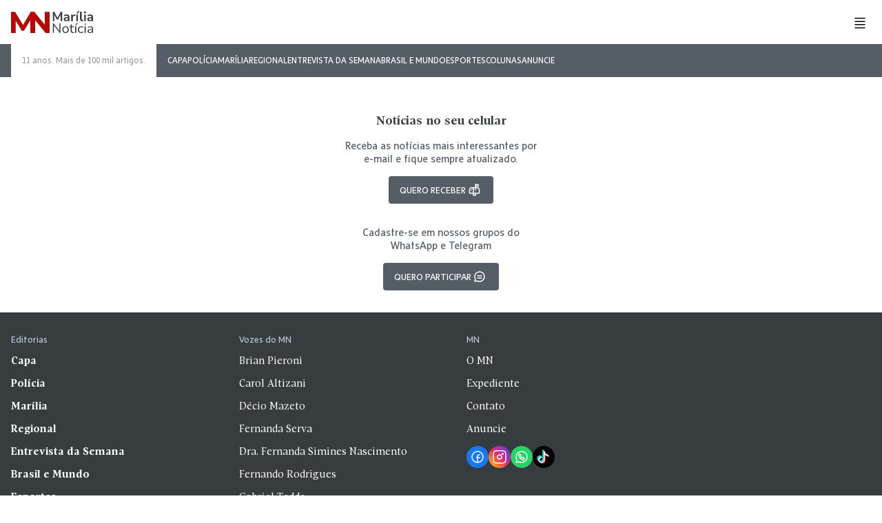

--- FILE ---
content_type: text/css
request_url: https://marilianoticia.com.br/wp-content/themes/mn2024/style.css?ver=2024.05.03
body_size: 7476
content:
/*!
Theme Name: MN 2024
Theme URI: https://www.marilianoticia.com.br
Author: Plexus Cloud
Author URI: https://www.marilianoticia.com.br
Description: MN 2024 theme
Requires at least: 6.0
Tested up to: 6.0
Requires PHP: 5.6
Version: 1.0
*/*{min-width:0;min-height:0;line-height:1;font-family:inherit;outline:none;box-sizing:border-box;margin:0;padding:0;text-decoration:none}img{display:inline-block;vertical-align:top;max-width:100%;height:auto;border:0}ul,ol,li{list-style:none}button{border:0;background:none;cursor:pointer}@font-face{font-family:"MN-Serif";src:local("Pratt"),url("assets/fonts/Pratt.woff2") format("woff2"),url("assets/fonts/Pratt.woff") format("woff");font-weight:normal;font-style:normal;font-display:swap}@font-face{font-family:"MN-Serif";src:local("Pratt-Bold"),url("assets/fonts/Pratt-Bold.woff2") format("woff2"),url("assets/fonts/Pratt-Bold.woff") format("woff");font-weight:bold;font-style:normal;font-display:swap}@font-face{font-family:"MN-Sans-serif";src:local("GMsansWebLabel"),url("assets/fonts/GMsansWebLabel.woff2") format("woff2"),url("assets/fonts/GMsansWebLabel.woff") format("woff");font-weight:500;font-style:normal;font-display:swap}@font-face{font-family:"MN-Sans-serif";src:local("GMsansWeb"),url("assets/fonts/GMsansWeb.woff2") format("woff2"),url("assets/fonts/GMsansWeb.woff") format("woff");font-weight:400;font-style:normal;font-display:swap}@font-face{font-family:"MN-Sans-serif";src:local("GMsansWeb-Bold"),url("assets/fonts/GMsansWeb-Bold.woff2") format("woff2"),url("assets/fonts/GMsansWeb-Bold.woff") format("woff");font-weight:700;font-style:normal;font-display:swap}html{font-family:"MN-Sans-serif",sans-serif;font-size:100%;-webkit-font-smoothing:antialiased;-moz-osx-font-smoothing:grayscale;-moz-font-smoothing:antialiased;min-height:100vh;scroll-behavior:smooth}.wrapper{contain:paint;position:relative;z-index:1;padding:1rem 1rem 0}.wrapper__content{--gap: 1rem;position:relative;z-index:1;max-width:1260px;margin:0 auto;display:grid;gap:var(--gap)}@media (min-width: 568px){.wrapper__content{--gap: 1.5rem;min-width:1024px}}main.main--home{--gap: 1rem;display:grid;gap:var(--gap)}@media (min-width: 568px){main.main--home{--gap: 1.5rem}}svg{flex:0 0 auto;max-height:3.5rem}.title--sm{font-family:"MN-Sans-serif",sans-serif;font-size:12px;font-weight:400;color:#555e67;text-transform:uppercase}@media (min-width: 568px){.title--sm{font-size:14px}}.search-form{display:flex;align-items:center;height:3rem;background:#dde3e5;border-radius:0.25rem}.search-form input{flex:1 1 auto;border:0;border-radius:0.25rem;height:3rem;padding:0.5rem 1rem;font-size:1rem;color:#555e67;font-weight:500;background:none;transition:all 0.2s ease-out}.search-form input::placeholder{color:rgba(85,94,103,0.75);font-family:"MN-Sans-serif",sans-serif;font-weight:400;font-size:1rem}.search-form input:hover{background:rgba(183,197,211,0.25)}.search-form button{flex:0 0 3rem;height:3rem;border-radius:0.25rem;display:flex;align-items:center;justify-content:center;transition:all 0.2s ease-out}.search-form button svg{width:1.5rem;height:1.5rem}.search-form button:hover{background:rgba(183,197,211,0.5)}.no-search-result{margin-bottom:1rem;font-size:1rem;color:#555e67}.search__title{font-family:"MN-Serif",serif;margin-bottom:1.5rem}.search__title small{font-family:"MN-Sans-serif",sans-serif;font-size:12px;font-weight:400;color:#555e67;text-transform:uppercase;display:block;font-size:12px;margin-bottom:0.5rem}@media (min-width: 568px){.search__title small{font-size:14px}}.search__title .search-form input{font-size:24px;color:#24292e;font-weight:700}@font-face{font-family:"MN-Serif";src:local("Pratt"),url("assets/fonts/Pratt.woff2") format("woff2"),url("assets/fonts/Pratt.woff") format("woff");font-weight:normal;font-style:normal;font-display:swap}@font-face{font-family:"MN-Serif";src:local("Pratt-Bold"),url("assets/fonts/Pratt-Bold.woff2") format("woff2"),url("assets/fonts/Pratt-Bold.woff") format("woff");font-weight:bold;font-style:normal;font-display:swap}@font-face{font-family:"MN-Sans-serif";src:local("GMsansWebLabel"),url("assets/fonts/GMsansWebLabel.woff2") format("woff2"),url("assets/fonts/GMsansWebLabel.woff") format("woff");font-weight:500;font-style:normal;font-display:swap}@font-face{font-family:"MN-Sans-serif";src:local("GMsansWeb"),url("assets/fonts/GMsansWeb.woff2") format("woff2"),url("assets/fonts/GMsansWeb.woff") format("woff");font-weight:400;font-style:normal;font-display:swap}@font-face{font-family:"MN-Sans-serif";src:local("GMsansWeb-Bold"),url("assets/fonts/GMsansWeb-Bold.woff2") format("woff2"),url("assets/fonts/GMsansWeb-Bold.woff") format("woff");font-weight:700;font-style:normal;font-display:swap}.header{padding:3rem 0 0;display:grid;gap:1rem}.header__bar{height:4rem;padding:1rem;position:fixed;top:0;left:0;right:0;z-index:100;background:rgba(255,255,255,0.75);backdrop-filter:blur(10px)}.header__bar .logo{margin-right:auto}.header__bar .wrapper__content{display:flex;align-items:center;gap:1rem}.header__menu{position:relative;display:flex;align-items:stretch}@media (min-width: 568px){.header__menu{background:#555e67}.header__menu::before{content:'';display:block;position:absolute;left:calc(50% - 50vw);top:0;bottom:0;z-index:-1;width:100vw;background:#555e67}}.header__menu .list{display:flex;align-items:center;gap:1rem;width:100%;overflow:hidden;overflow-x:auto;scroll-behavior:smooth;scroll-snap-type:x proximity;-ms-overflow-style:none;scrollbar-width:none}.header__menu .list::-webkit-scrollbar{display:none}.header__menu li{flex:0 0 auto}.header__menu a{font-family:"MN-Sans-serif",sans-serif;display:flex;align-items:center;color:#555e67;font-size:clamp(0.8rem, 1vw, 1rem);text-transform:uppercase;height:2rem}@media (min-width: 568px){.header__menu a{position:relative;height:3rem;color:#fff}.header__menu a:before{content:'';position:absolute;width:100%;height:1px;border-radius:1px;background-color:currentColor;bottom:0;left:0;transform-origin:right bottom;transform:scaleY(1) scaleX(0);transition:transform 0.3s cubic-bezier(0.25, 1, 0.5, 1)}.header__menu a:hover:before{transform-origin:left bottom;transform:scaleY(1) scaleX(1)}.header__menu a:before{bottom:0.8rem}}.header__menu .mn-meta{display:none;flex-flow:column;align-items:center;justify-content:center;gap:0.25rem;flex:0 0 auto;padding:0 1rem;margin-right:1rem;background:#fff;text-align:center;font-size:clamp(0.8rem, 0.9vw, 0.9rem);color:#555e67}@media (min-width: 568px){.header__menu .mn-meta{display:flex}}.header__menu .mn-meta .mn-age{opacity:0.6}.header__menu .mn-meta .date-js{font-family:"MN-Serif",serif}.header__menu .mn-meta .greetings-js{font-family:"MN-Serif",serif;font-weight:700}.loop-posts{display:grid;gap:1rem}.loop-post .link{display:flex;flex-direction:column;gap:0.8rem}.loop-post .link:hover .title span{background-position:left bottom;background-size:100% 1px}.loop-post .chapeu{font-family:"MN-Sans-serif",sans-serif;font-size:12px;font-weight:400;color:#555e67;text-transform:uppercase;letter-spacing:0.5px}@media (min-width: 568px){.loop-post .chapeu{font-size:14px}}.loop-post .tag{font-family:"MN-Sans-serif",sans-serif;font-size:12px;font-weight:400;color:#555e67;text-transform:uppercase;letter-spacing:1px;display:inline-flex;align-self:flex-start;justify-self:flex-start;color:#fff;background-color:#24292e;padding:0.25rem 0.5rem}@media (min-width: 568px){.loop-post .tag{font-size:14px}}.loop-post .thumb{aspect-ratio:4/3;object-fit:cover}.loop-post .thumb-small{visibility:hidden;position:fixed;left:-9999px}.loop-post .title{font-family:"MN-Serif",serif;font-weight:700;font-size:22px;line-height:1.1;color:#373d3f}.loop-post .title span{background-image:linear-gradient(currentColor, currentColor);background-size:0 1px;background-position:right bottom;background-repeat:no-repeat;transition:background-size 0.4s ease-out}@media (min-width: 568px){.loop-post .title{font-size:28px}}.loop-post .resumo{font-family:"MN-Serif",serif;font-weight:400;font-size:1rem;line-height:1.3;color:#555e67}.loop-post.special{background:#373d3f;padding:1rem}.loop-post.special .thumb{order:-1;margin:-1rem -1rem 0;max-width:calc(100% + 2rem)}.loop-post.special .chapeu{color:#dde3e5}.loop-post.special .title{color:#fff}.loop-post.special .resumo{color:#dde3e5}.loop-post.special .tag{color:#24292e;background-color:#dde3e5}.small-post .link{display:flex;flex-direction:column;gap:0.8rem}.small-post .link:hover .title span{background-position:left bottom;background-size:100% 1px}.small-post .chapeu{font-family:"MN-Sans-serif",sans-serif;font-size:12px;font-weight:400;color:#555e67;text-transform:uppercase;letter-spacing:0.5px}@media (min-width: 568px){.small-post .chapeu{font-size:14px}}.small-post .tag{font-family:"MN-Sans-serif",sans-serif;font-size:12px;font-weight:400;color:#555e67;text-transform:uppercase;letter-spacing:1px;display:inline-flex;align-self:flex-start;justify-self:flex-start;color:#fff;background-color:#24292e;padding:0.25rem 0.5rem}@media (min-width: 568px){.small-post .tag{font-size:14px}}.small-post .thumb{aspect-ratio:4/3;object-fit:cover}.small-post .thumb-small{visibility:hidden;position:fixed;left:-9999px}.small-post .title{font-family:"MN-Serif",serif;font-weight:700;font-size:22px;line-height:1.1;color:#373d3f}.small-post .title span{background-image:linear-gradient(currentColor, currentColor);background-size:0 1px;background-position:right bottom;background-repeat:no-repeat;transition:background-size 0.4s ease-out}@media (min-width: 568px){.small-post .title{font-size:28px}}.small-post .resumo{font-family:"MN-Serif",serif;font-weight:400;font-size:1rem;line-height:1.3;color:#555e67}.small-post.special{background:#373d3f;padding:1rem}.small-post.special .thumb{order:-1;margin:-1rem -1rem 0;max-width:calc(100% + 2rem)}.small-post.special .chapeu{color:#dde3e5}.small-post.special .title{color:#fff}.small-post.special .resumo{color:#dde3e5}.small-post.special .tag{color:#24292e;background-color:#dde3e5}.small-post .link{display:grid;grid-template:auto / 1fr 30%;gap:0.5rem 1rem}.small-post .title{font-size:1.1rem;line-height:1.3;grid-column:1 / -1}.small-post .chapeu{grid-column:1}.small-post .resumo{font-size:0.8rem;display:-webkit-box;-webkit-line-clamp:2;-webkit-box-orient:vertical;overflow:hidden}.small-post .thumb{aspect-ratio:1;object-fit:cover;grid-column:2;grid-row:1 / 4;order:-1}@media (min-width: 568px){.small-post .thumb{grid-row:1 / 5}}.small-post .thumb+.title{grid-column:1}.small-post .thumb-large{visibility:hidden;position:fixed;left:-9999px}.small-post .thumb-small{visibility:visible;position:static;left:auto}@media (max-width: 567px){.home-features__ads{display:none}}.home-features__ads .mn-ads{gap:1.25rem}@media (min-width: 568px){.home-features{display:grid;grid-template:auto/1fr clamp(250px, 20vw, 300px);gap:1.25rem}.home-features__ads{display:block}}@media (max-width: 567px){.desktop-features,.desktop-main-features,.desktop-side-features{display:contents}.desktop-bottom-features{display:none}.mobile-features{display:flex;flex-direction:column;gap:1rem}.mobile-features .loop-post:not(.i-1){border-top:1px solid #b7c5d3;padding-top:1rem}.mobile-features .loop-post:not(.i-1) .link{display:grid;grid-template:auto / 1fr 30%;gap:0.5rem 1rem}.mobile-features .loop-post:not(.i-1) .title{font-size:1.1rem;line-height:1.3;grid-column:1 / -1}.mobile-features .loop-post:not(.i-1) .chapeu{grid-column:1}.mobile-features .loop-post:not(.i-1) .resumo{font-size:0.8rem;display:-webkit-box;-webkit-line-clamp:2;-webkit-box-orient:vertical;overflow:hidden}.mobile-features .loop-post:not(.i-1) .thumb{aspect-ratio:1;object-fit:cover;grid-column:2;grid-row:1 / 4;order:-1}}@media (max-width: 567px) and (min-width: 568px){.mobile-features .loop-post:not(.i-1) .thumb{grid-row:1 / 5}}@media (max-width: 567px){.mobile-features .loop-post:not(.i-1) .thumb+.title{grid-column:1}.mobile-features .loop-post:not(.i-1) .thumb-large{visibility:hidden;position:fixed;left:-9999px}.mobile-features .loop-post:not(.i-1) .thumb-small{visibility:visible;position:static;left:auto}.mobile-features .loop-post:not(.i-1) .resumo{display:none}}@media (min-width: 568px){.mobile-features{display:contents}.desktop-features{display:grid;grid-template:auto / 2fr 1fr;gap:1.25rem}.desktop-main-features,.desktop-side-features,.desktop-bottom-features{display:grid;gap:1.25rem;border:1px solid #b7c5d3;padding:1.25rem}.desktop-main-features.desktop-bottom-features,.desktop-side-features.desktop-bottom-features,.desktop-bottom-features.desktop-bottom-features{grid-column:1 / -1;grid-template:auto / 1fr 1px 1fr 1px 1fr}.desktop-main-features.desktop-bottom-features:before,.desktop-main-features.desktop-bottom-features:after,.desktop-side-features.desktop-bottom-features:before,.desktop-side-features.desktop-bottom-features:after,.desktop-bottom-features.desktop-bottom-features:before,.desktop-bottom-features.desktop-bottom-features:after{content:'';order:2;display:block;width:1px;height:100%;align-self:stretch;background:#b7c5d3}.desktop-main-features.desktop-bottom-features:after,.desktop-side-features.desktop-bottom-features:after,.desktop-bottom-features.desktop-bottom-features:after{order:4}.desktop-main-features.desktop-bottom-features .i-5,.desktop-side-features.desktop-bottom-features .i-5,.desktop-bottom-features.desktop-bottom-features .i-5{order:1}.desktop-main-features.desktop-bottom-features .i-6,.desktop-side-features.desktop-bottom-features .i-6,.desktop-bottom-features.desktop-bottom-features .i-6{order:3}.desktop-main-features.desktop-bottom-features .i-7,.desktop-side-features.desktop-bottom-features .i-7,.desktop-bottom-features.desktop-bottom-features .i-7{order:5}.desktop-main-features.desktop-bottom-features .loop-post .link,.desktop-side-features.desktop-bottom-features .loop-post .link,.desktop-bottom-features.desktop-bottom-features .loop-post .link{display:grid;grid-template:auto / 1fr 30%;gap:0.5rem 1rem}.desktop-main-features.desktop-bottom-features .loop-post .title,.desktop-side-features.desktop-bottom-features .loop-post .title,.desktop-bottom-features.desktop-bottom-features .loop-post .title{font-size:1.1rem;line-height:1.3;grid-column:1 / -1}.desktop-main-features.desktop-bottom-features .loop-post .chapeu,.desktop-side-features.desktop-bottom-features .loop-post .chapeu,.desktop-bottom-features.desktop-bottom-features .loop-post .chapeu{grid-column:1}.desktop-main-features.desktop-bottom-features .loop-post .resumo,.desktop-side-features.desktop-bottom-features .loop-post .resumo,.desktop-bottom-features.desktop-bottom-features .loop-post .resumo{font-size:0.8rem;display:-webkit-box;-webkit-line-clamp:2;-webkit-box-orient:vertical;overflow:hidden}.desktop-main-features.desktop-bottom-features .loop-post .thumb,.desktop-side-features.desktop-bottom-features .loop-post .thumb,.desktop-bottom-features.desktop-bottom-features .loop-post .thumb{aspect-ratio:1;object-fit:cover;grid-column:2;grid-row:1 / 4;order:-1}}@media (min-width: 568px) and (min-width: 568px){.desktop-main-features.desktop-bottom-features .loop-post .thumb,.desktop-side-features.desktop-bottom-features .loop-post .thumb,.desktop-bottom-features.desktop-bottom-features .loop-post .thumb{grid-row:1 / 5}}@media (min-width: 568px){.desktop-main-features.desktop-bottom-features .loop-post .thumb+.title,.desktop-side-features.desktop-bottom-features .loop-post .thumb+.title,.desktop-bottom-features.desktop-bottom-features .loop-post .thumb+.title{grid-column:1}.desktop-main-features.desktop-bottom-features .loop-post .thumb-large,.desktop-side-features.desktop-bottom-features .loop-post .thumb-large,.desktop-bottom-features.desktop-bottom-features .loop-post .thumb-large{visibility:hidden;position:fixed;left:-9999px}.desktop-main-features.desktop-bottom-features .loop-post .thumb-small,.desktop-side-features.desktop-bottom-features .loop-post .thumb-small,.desktop-bottom-features.desktop-bottom-features .loop-post .thumb-small{visibility:visible;position:static;left:auto}.desktop-main-features.desktop-bottom-features .loop-post .link,.desktop-side-features.desktop-bottom-features .loop-post .link,.desktop-bottom-features.desktop-bottom-features .loop-post .link{grid-template:auto/1fr minmax(48px, 35%);gap:0 1rem}.desktop-main-features.desktop-bottom-features .loop-post .chapeu,.desktop-side-features.desktop-bottom-features .loop-post .chapeu,.desktop-bottom-features.desktop-bottom-features .loop-post .chapeu{margin-bottom:0.5rem}.desktop-main-features.desktop-bottom-features .loop-post .tag,.desktop-main-features.desktop-bottom-features .loop-post .resumo,.desktop-side-features.desktop-bottom-features .loop-post .tag,.desktop-side-features.desktop-bottom-features .loop-post .resumo,.desktop-bottom-features.desktop-bottom-features .loop-post .tag,.desktop-bottom-features.desktop-bottom-features .loop-post .resumo{display:none}.desktop-main-features.desktop-bottom-features .loop-post .title,.desktop-side-features.desktop-bottom-features .loop-post .title,.desktop-bottom-features.desktop-bottom-features .loop-post .title{line-height:1.1;grid-column:1/-1}.desktop-main-features.desktop-bottom-features .loop-post .thumb,.desktop-side-features.desktop-bottom-features .loop-post .thumb,.desktop-bottom-features.desktop-bottom-features .loop-post .thumb{display:block}.desktop-main-features.desktop-bottom-features .loop-post .thumb+.title,.desktop-side-features.desktop-bottom-features .loop-post .thumb+.title,.desktop-bottom-features.desktop-bottom-features .loop-post .thumb+.title{grid-column:1}.desktop-features .loop-post .thumb{display:none}.desktop-features .loop-post.i-1 .thumb,.desktop-bottom-features .desktop-features .loop-post .thumb{display:block}.desktop-features .loop-post.i-1,.desktop-features .loop-post.i-3{padding-bottom:1.25rem;border-bottom:1px solid #b7c5d3}.desktop-features .loop-post.i-1 .link{display:grid;grid-template:auto / 1fr 1fr;gap:0.5rem 1rem}.desktop-features .loop-post.i-1 .title{line-height:1.3;grid-column:1}.desktop-features .loop-post.i-1 .tag,.desktop-features .loop-post.i-1 .resumo,.desktop-features .loop-post.i-1 .chapeu{grid-column:1}.desktop-features .loop-post.i-1 .thumb{aspect-ratio:4/3;object-fit:cover;grid-column:2;grid-row:1 / 6;order:-1;height:auto}.desktop-features .loop-post.i-1 .thumb+.title{grid-column:1}.desktop-features .loop-post.i-2 .title,.desktop-features .loop-post.i-4 .title{font-size:1.125rem}}.socials{display:flex;align-items:center;gap:0.5rem}.socials .item{flex:0 0 auto}.socials .link{display:flex;align-items:center;justify-content:center;width:2rem;height:2rem;border-radius:50%;color:#fff;transition:box-shadow 0.3s cubic-bezier(0.25, 1, 0.5, 1)}.socials .link:hover{box-shadow:0 0 0 2px #fff,0 0 0 4px #b70707}.socials .link.facebook{background-color:#1778f2}.socials .link.twitter{background-color:#1da1f2}.socials .link.instagram{background-image:linear-gradient(45deg, #feda75, #fa7e1e, #e1306c, #962fbf, #4f5bd5)}.socials .link.youtube{background-color:red}.socials .link.linkedin{background-color:#0077b5}.socials .link.tiktok{background-color:#000}.socials .link.tiktok svg{filter:drop-shadow(1.1px 1.1px 0 #ff0050) drop-shadow(-1.1px -1.1px 0 #00f2ea)}.socials .link.telegram{background-color:#08c}.socials .link.whatsapp{background-color:#25d366}.logo a{display:block;color:#373d3f}.logo a svg{transition:all 0.2s ease-out}.logo a:hover{color:#b70707}.logo svg{height:2rem;width:auto}@font-face{font-family:"MN-Serif";src:local("Pratt"),url("assets/fonts/Pratt.woff2") format("woff2"),url("assets/fonts/Pratt.woff") format("woff");font-weight:normal;font-style:normal;font-display:swap}@font-face{font-family:"MN-Serif";src:local("Pratt-Bold"),url("assets/fonts/Pratt-Bold.woff2") format("woff2"),url("assets/fonts/Pratt-Bold.woff") format("woff");font-weight:bold;font-style:normal;font-display:swap}@font-face{font-family:"MN-Sans-serif";src:local("GMsansWebLabel"),url("assets/fonts/GMsansWebLabel.woff2") format("woff2"),url("assets/fonts/GMsansWebLabel.woff") format("woff");font-weight:500;font-style:normal;font-display:swap}@font-face{font-family:"MN-Sans-serif";src:local("GMsansWeb"),url("assets/fonts/GMsansWeb.woff2") format("woff2"),url("assets/fonts/GMsansWeb.woff") format("woff");font-weight:400;font-style:normal;font-display:swap}@font-face{font-family:"MN-Sans-serif";src:local("GMsansWeb-Bold"),url("assets/fonts/GMsansWeb-Bold.woff2") format("woff2"),url("assets/fonts/GMsansWeb-Bold.woff") format("woff");font-weight:700;font-style:normal;font-display:swap}.menu-button button{flex:0 0 2rem;width:2rem;height:2rem;border-radius:0.25rem;display:flex;align-items:center;justify-content:center;transition:all 0.2s ease-out}.menu-button button:hover{background:#dde3e5}.menu-aside{display:grid;align-items:flex-start;align-content:flex-start;gap:1rem;position:fixed;z-index:999;top:0;right:0;bottom:0;width:320px;max-width:100%;background:#fff;padding:1rem;box-shadow:0 0 0 #b7c5d3;transform:translate3d(100%, 0, 0);transition:transform 0.4s cubic-bezier(0.25, 1, 0.5, 1),box-shadow 0.4s cubic-bezier(0.25, 1, 0.5, 1);will-change:transform, box-shadow;user-select:none;pointer-events:none}.menu-aside--open{box-shadow:0 0 2rem #b7c5d3;transform:translate3d(0, 0, 0);user-select:auto;pointer-events:auto}.menu-aside__overlay{position:fixed;z-index:888;inset:0;background:rgba(221,227,229,0.5);backdrop-filter:blur(10px);opacity:0;visibility:hidden;user-select:none;pointer-events:none;will-change:opacity;transition:opacity 0.3s linear;cursor:url("/wp-content/themes/mn2023/assets/img/close.svg"),auto}.menu-aside__overlay--open{visibility:visible;opacity:1;user-select:auto;pointer-events:auto}.menu-aside__top{display:flex;align-items:center;gap:1rem;height:3rem}.menu-aside__top .logo{margin-right:auto}.menu-aside__scroll{overflow-y:auto;max-height:calc(100vh - 6rem);display:grid;align-items:flex-start;align-content:flex-start;gap:1rem}.menu-aside__button{flex:0 0 2rem;width:2rem;height:2rem;border-radius:0.25rem;display:flex;align-items:center;justify-content:center;transition:all 0.2s ease-out}.menu-aside__button:hover{background:#dde3e5}.menu-aside nav{display:grid;gap:1rem}.menu-aside nav ul.aside-menu:not(:last-of-type){padding-bottom:1rem;border-bottom:1px solid #b7c5d3}.menu-aside ul.aside-menu{display:grid;gap:1rem}.menu-aside ul.aside-menu a{font-family:"MN-Serif",serif;position:relative;display:inline-block;vertical-align:top;color:#373d3f;font-size:1rem;font-weight:700;line-height:1}.menu-aside ul.aside-menu a:before{content:'';position:absolute;width:100%;height:1px;border-radius:1px;background-color:currentColor;bottom:0;left:0;transform-origin:right bottom;transform:scaleY(1) scaleX(0);transition:transform 0.3s cubic-bezier(0.25, 1, 0.5, 1)}.menu-aside ul.aside-menu a:hover:before{transform-origin:left bottom;transform:scaleY(1) scaleX(1)}.menu-aside ul.aside-menu a:hover{color:#b70707}.menu-aside ul.aside-menu.aside-menu--lg a{font-size:20px}.mn-ads{display:flex;flex-flow:row wrap;align-items:center;justify-content:center;gap:1.5rem}.mn-ads>.g{flex:0 0 auto;margin:0}.mn-ads--billboard>.g,.mn-ads--billboard>.g-col{max-width:Min(100%, 970px)}.mn-ads--billboard>.g img,.mn-ads--billboard>.g-col img{max-width:Min(100%, 970px);max-height:200px;object-fit:cover}.mn-ads--rectangle>.g,.mn-ads--rectangle>.g-col{max-width:Min(100%, 300px)}.mn-ads--rectangle>.g img,.mn-ads--rectangle>.g-col img{max-width:Min(100%, 300px);max-height:250px;object-fit:cover}.mn-ads .a-single,.mn-ads .g-single,.mn-ads .g-col{display:block;position:relative;border:1px solid #b7c5d3}.mn-ads .a-single:before,.mn-ads .g-single:before,.mn-ads .g-col:before{content:'Publicidade';position:absolute;top:0;right:0;backdrop-filter:blur(5px);font-size:8px;padding:2px 4px;color:#fff;border-radius:0 0 0 4px;text-transform:uppercase;letter-spacing:1px;mix-blend-mode:difference}.mn-ads__ad a,.mn-ads__ad img{display:block}.mn-ads__ad--rectangle{max-width:Min(100%, 300px)}.mn-ads__ad--rectangle img{max-width:Min(100%, 300px);max-height:250px;object-fit:cover}.mn-ads__ad--billboard{max-width:Min(100%, 970px)}.mn-ads__ad--billboard img{max-width:Min(100%, 970px);max-height:200px;object-fit:cover}.home-block:empty{display:none}.home-block__title a{font-family:"MN-Sans-serif",sans-serif;font-size:16px;font-weight:700;color:#24292e;text-transform:uppercase;display:flex;align-items:center;gap:0.25rem}.home-block__title a svg{transition:transform 0.2s cubic-bezier(0.25, 1, 0.5, 1);width:12px;height:12px}.home-block__title a:hover svg{transform:translate3d(0.5rem, 0, 0)}@media (max-width: 567px){.home-block{display:grid;gap:1rem}.home-block__desktop-ads{display:none}.home-block__mobile-ads{padding:1rem 0;display:grid}.home-block__column{display:contents}.home-block .loop-post{padding-bottom:1rem;border-bottom:1px solid #b7c5d3}.home-block .loop-post:first-of-type .thumb{display:block;margin-bottom:0.5rem}.home-block .loop-post:last-of-type{padding-bottom:0;border-bottom:0}.home-block .loop-post .link{gap:0.5rem}.home-block .loop-post .thumb{display:none;order:-1}.home-block .loop-post .title{font-size:1.125rem;line-height:1.2}.home-block .loop-post .tag,.home-block .loop-post .resumo{display:none}}@media (min-width: 568px){.home-block{display:grid;grid-template:1fr / 1fr 1fr 1fr clamp(250px, 20vw, 300px);gap:1rem}.home-block__desktop-ads{display:grid}.home-block__mobile-ads{display:none}.home-block__title a{position:relative;font-family:"MN-Sans-serif", sans-serif;font-size:12px;font-weight:400;color:#555e67;text-transform:uppercase;margin:0 -1rem;padding:.75rem 1rem;color:#24292e;font-weight:700;letter-spacing:0.5px}.home-block__title a:before{content:'';position:absolute;width:100%;height:1px;border-radius:1px;background-color:currentColor;bottom:0;left:0;transform-origin:right bottom;transform:scaleY(1) scaleX(0);transition:transform 0.3s cubic-bezier(0.25, 1, 0.5, 1)}.home-block__title a:hover:before{transform-origin:left bottom;transform:scaleY(1) scaleX(1)}}@media (min-width: 568px) and (min-width: 568px){.home-block__title a{font-size:14px}}@media (min-width: 568px){.home-block__column{border:1px solid #b7c5d3;padding:0 1rem}.home-block__column .loop-post{padding-bottom:1rem;margin-bottom:1rem;border-bottom:1px solid #b7c5d3}.home-block__column .loop-post:first-of-type .thumb{display:block;margin-bottom:0.5rem}.home-block__column .loop-post:last-of-type{margin-bottom:0;border-bottom:0}.home-block__column .loop-post .link{gap:0.5rem}.home-block__column .loop-post .thumb{display:none;order:-1;margin:0 -1rem;width:calc(100% + 2rem);max-width:calc(100% + 2rem)}.home-block__column .loop-post .title{font-size:1.125rem;line-height:1.2}.home-block__column .loop-post .tag,.home-block__column .loop-post .resumo{display:none}.home-block .mn-ads{grid-column:4}}.vozes{display:grid;gap:1rem}@media (min-width: 568px){.vozes{grid-template:1fr / 1fr clamp(250px, 20vw, 300px)}}.vozes__title{margin-bottom:1rem}.vozes__title a{font-family:"MN-Sans-serif",sans-serif;font-size:16px;font-weight:700;color:#24292e;text-transform:uppercase;display:flex;align-items:center;gap:0.25rem}.vozes__title a svg{transition:transform 0.2s cubic-bezier(0.25, 1, 0.5, 1);width:12px;height:12px}.vozes__title a:after{content:'';display:block;flex:1 1 auto;border-top:1px solid #b7c5d3}.vozes__title a:hover svg{transform:translate3d(0.5rem, 0, 0)}.vozes__list{display:grid;grid-template:auto/repeat(auto-fill, minmax(250px, 1fr));gap:1.5rem}.voz{display:flex;align-items:flex-start;gap:1rem}@media (max-width: 567px){.voz:nth-child(1n + 5){display:none}}.voz__thumb{flex:0 0 auto}.voz__thumb img{width:72px;aspect-ratio:1;border-radius:50%;object-fit:cover;display:block}.voz__data{display:grid;align-items:flex-start;align-content:flex-start;grid-template:auto / auto;gap:0.5rem}.voz__name{font-family:"MN-Sans-serif",sans-serif;font-size:12px;font-weight:400;color:#555e67;text-transform:uppercase;position:relative}@media (min-width: 568px){.voz__name{font-size:14px}}.voz__name:before{content:'';position:absolute;width:100%;height:1px;border-radius:1px;background-color:currentColor;bottom:0;left:0;transform-origin:right bottom;transform:scaleY(1) scaleX(0);transition:transform 0.3s cubic-bezier(0.25, 1, 0.5, 1)}.voz__name:hover:before{transform-origin:left bottom;transform:scaleY(1) scaleX(1)}.voz__post{font-family:"MN-Serif",serif;font-weight:700;font-size:1rem;line-height:1.3;color:#373d3f;display:block}.voz__post span{background-image:linear-gradient(currentColor, currentColor);background-size:0 1px;background-position:right bottom;background-repeat:no-repeat;transition:background-size 0.4s ease-out}.voz__post:hover span{background-position:left bottom;background-size:100% 1px}.editors-choice__title{font-family:"MN-Sans-serif",sans-serif;font-size:16px;font-weight:700;color:#24292e;text-transform:uppercase;display:flex;align-items:center;gap:0.25rem;margin-bottom:1rem}.editors-choice__title svg{transition:transform 0.2s cubic-bezier(0.25, 1, 0.5, 1);width:12px;height:12px}.editors-choice__list{display:grid;grid-template:auto/repeat(auto-fill, minmax(250px, 1fr));gap:1rem}.editors-choice__list .chapeu{order:9}.editors-choice__list .tag,.editors-choice__list .resumo{display:none}.editors-choice__list .thumb{grid-row:1 / 3}.editors-choice__list .small-post:not(:first-child){border-top:1px solid #b7c5d3;padding-top:1rem}.most-read__title{font-family:"MN-Sans-serif",sans-serif;font-size:16px;font-weight:700;color:#24292e;text-transform:uppercase;display:flex;align-items:center;gap:0.25rem;margin-bottom:1rem}.most-read__title svg{transition:transform 0.2s cubic-bezier(0.25, 1, 0.5, 1);width:12px;height:12px}.most-read__list{display:grid;grid-template:auto/repeat(auto-fill, minmax(250px, 1fr));gap:0.75rem}.most-read__post:not(:first-child){border-top:1px solid #b7c5d3;padding-top:0.75rem}.most-read .link{display:flex;align-items:center;gap:1.5rem;font-family:"MN-Serif",serif;font-size:1rem;font-weight:700;color:#373d3f}.most-read .link:hover .title span{background-position:left bottom;background-size:100% 1px}.most-read .position{font-size:2rem;font-weight:400}.most-read .title span{background-image:linear-gradient(currentColor, currentColor);background-size:0 1px;background-position:right bottom;background-repeat:no-repeat;transition:background-size 0.4s ease-out;line-height:1.3}.desktop-specials{display:grid;grid-template:auto/repeat(auto-fill, minmax(250px, 1fr));gap:1.5rem}@media (max-width: 567px){.desktop-specials .post-special{display:none}}@media (min-width: 568px){.desktop-specials{margin-top:2rem}}@media (min-width: 568px){.post-special--mobile{display:none}}.fotos__title{font-family:"MN-Sans-serif",sans-serif;font-size:16px;font-weight:700;color:#24292e;text-transform:uppercase;margin-bottom:1rem;display:flex;align-items:center;gap:1rem}.fotos__title button{flex:0 0 auto;position:relative}.fotos__title button img{width:3rem;aspect-ratio:1;border-radius:50%;object-fit:cover;position:relative;z-index:2}.fotos__title button svg{--radius: 28;--PI: 3.14159265358979;--circumference: calc(var(--PI) * var(--radius) * 2px);position:absolute;top:-0.25rem;left:-0.25rem;width:3.5rem;height:3.5rem;fill:none;stroke:#962fbf;stroke-width:3;overflow:visible;transform-origin:center;stroke-dasharray:var(--circumference);animation:spinner 4s ease-out infinite}@keyframes spinner{from{stroke-dashoffset:var(--circumference);stroke:#962fbf;transform:rotateZ(0deg)}to{stroke-dashoffset:calc(var(--circumference) * -1);stroke:#4f5bd5;transform:rotateZ(720deg)}}.fotos__slider{position:relative;overflow:hidden}.fotos__slider:after{content:'';display:block;width:1rem;position:absolute;top:0;right:0;bottom:0;z-index:9;background:linear-gradient(to right, rgba(255,255,255,0), #fff)}.fotos__slides{display:flex;align-items:flex-start;gap:1rem;overflow-x:scroll;position:relative;scroll-behavior:smooth;scroll-snap-type:x mandatory;scrollbar-width:none;-ms-overflow-style:none}.fotos__slides::-webkit-scrollbar{display:none}.fotos__slide{flex:0 0 auto;transform-origin:center center;transform:scale(1);scroll-snap-align:start;display:grid;gap:0.5rem}.fotos__slide:last-child{margin-right:1rem}.fotos__slide .caption{display:none}.fotos .thumb{height:160px;width:auto;border-radius:0.25rem}.fotos .by{font-family:"MN-Sans-serif",sans-serif;font-size:12px;font-weight:400;color:#555e67;text-transform:uppercase}@media (min-width: 568px){.fotos .by{font-size:14px}}.fotos .title{font-family:"MN-Serif",serif;font-weight:700;font-size:1rem;line-height:1.1;color:#373d3f}.pswp__custom-caption{font-family:"MN-Serif",serif;font-size:1.5rem;font-weight:700;color:#dde3e5;text-shadow:0 0 1rem rgba(0,0,0,0.5);padding:3rem;position:absolute;left:0;right:0;bottom:0;text-align:center}.content-sidebar{display:grid;align-items:flex-start;align-content:flex-start;gap:3rem}@media (min-width: 568px){.content-sidebar{grid-template:1fr / 1fr clamp(250px, 20vw, 300px)}}.sidebar{display:grid;gap:1.5rem}.category__title{font-family:"MN-Serif",serif;font-weight:700;font-size:24px;color:#24292e;border-bottom:1px solid #24292e;margin-bottom:1.5rem}@media (min-width: 568px){.category__title{font-size:2rem}}.category__title small{font-family:"MN-Sans-serif",sans-serif;font-size:12px;font-weight:400;color:#555e67;text-transform:uppercase;display:block;font-size:12px;margin-bottom:0.5rem}@media (min-width: 568px){.category__title small{font-size:14px}}.category__posts{display:grid;gap:1rem;margin-bottom:5rem}.category__posts .small-post:not(:first-child){border-top:1px solid #b7c5d3;padding-top:1rem}.category__posts .small-post .resumo{display:none}@media (min-width: 568px){.category__posts .small-post .link{grid-template:auto / auto 1fr;gap:0.5rem 0}.category__posts .small-post .resumo{display:block}.category__posts .small-post .chapeu,.category__posts .small-post .tag,.category__posts .small-post .title,.category__posts .small-post .resumo{grid-column:2}.category__posts .small-post .title{font-size:1.5rem}.category__posts .small-post .resumo{font-size:1rem}.category__posts .small-post .thumb{grid-column:1;width:128px;margin-right:1rem}}@media (min-width: 568px){.category__posts{gap:2rem;margin-bottom:2rem}.category__posts .small-post:not(:first-child){padding-top:2rem}}.last-posts__title{font-family:"MN-Sans-serif",sans-serif;font-size:16px;font-weight:700;color:#24292e;text-transform:uppercase;display:flex;align-items:center;gap:0.25rem;margin-bottom:1rem}.last-posts__title svg{transition:transform 0.2s cubic-bezier(0.25, 1, 0.5, 1);width:12px;height:12px}.last-posts__list{display:grid;gap:0.75rem}.last-posts__list .chapeu{order:9}.last-posts__list .small-post:not(:first-child){border-top:1px solid #b7c5d3;padding-top:0.75rem}.wp-pagenavi{display:flex;align-items:stretch;gap:0.5rem;margin-top:-3rem;margin-bottom:5rem}@media (min-width: 568px){.wp-pagenavi{margin-top:0;margin-bottom:2rem}}.wp-pagenavi a,.wp-pagenavi span{display:flex;align-items:center;justify-content:center;height:3rem;width:3rem;flex:0 0 auto;border-radius:0.25rem;background:#dde3e5;color:#24292e;font-size:1rem;transition:all 0.2s ease-out}.wp-pagenavi .extend{flex:1 1 auto;width:auto;letter-spacing:1px;opacity:0.5}.wp-pagenavi a:hover{background:#b7c5d3}.wp-pagenavi .current{background:#24292e;color:#fff}.wp-pagenavi .pages,.wp-pagenavi .last{display:none}@media (max-width: 567px){.wp-pagenavi .page.larger:nth-of-type(1n + 3){display:none}}.subscribe{padding:2rem 0 0;text-align:center;max-width:420px;margin:0 auto 0}.subscribe__title{font-family:"MN-Serif",serif;font-size:18px;font-weight:700;color:#373d3f;margin-bottom:1rem}.subscribe p{max-width:292px;margin:0 auto;font-size:1rem;color:#555e67;line-height:1.2}.subscribe p button{font-family:"MN-Sans-serif",sans-serif;font-size:12px;font-weight:400;color:#555e67;text-transform:uppercase;display:flex;align-items:center;margin:0 auto;gap:0.5rem;margin-top:1rem;padding:0 1rem;height:2.5rem;border-radius:0.25rem;background:#555e67;color:#fff;transition:all 0.2s ease-out}@media (min-width: 568px){.subscribe p button{font-size:14px}}.subscribe p button:hover{background:#24292e}.subscribe p button.hidden{display:none}.subscribe .subscriber{position:relative;margin-bottom:2rem}.subscribe .subscriber__form{max-width:468px}.subscribe .subscriber__form>button{color:#373d3f;position:relative}.subscribe .subscriber__form>button:before{content:'';position:absolute;width:100%;height:1px;border-radius:1px;background-color:currentColor;bottom:0;left:0;transform-origin:right bottom;transform:scaleY(1) scaleX(0);transition:transform 0.3s cubic-bezier(0.25, 1, 0.5, 1)}.subscribe .subscriber__form>button:hover:before{transform-origin:left bottom;transform:scaleY(1) scaleX(1)}.subscribe .subscriber .tnp-subscription{margin:0 auto 1rem;padding:0;display:grid;gap:0.5rem}.subscribe .subscriber .tnp-subscription div.tnp-field.tnp-field-button{margin:0}.subscribe .subscriber .tnp-subscription div.tnp-field:not(.tnp-field-button){display:flex;align-items:center;gap:1rem;margin:0;padding:0 1rem;border-radius:0.25rem;background:#dde3e5}.subscribe .subscriber .tnp-subscription label{flex:0 0 auto;white-space:nowrap;padding:0;font-family:"MN-Sans-serif",sans-serif;font-size:12px;font-weight:400;color:#555e67;text-transform:uppercase;color:#373d3f;font-weight:700;font-size:1rem}@media (min-width: 568px){.subscribe .subscriber .tnp-subscription label{font-size:14px}}.subscribe .subscriber .tnp-subscription input[type='email'],.subscribe .subscriber .tnp-subscription input[type='text']{height:2.5rem;padding:0 1rem;border:0;background:none;color:#24292e;font-size:1rem;font-weight:700;line-height:1}.subscribe .subscriber .tnp-subscription input[type='email']::placeholder,.subscribe .subscriber .tnp-subscription input[type='text']::placeholder{color:rgba(85,94,103,0.5);font-weight:400}.subscribe .subscriber .tnp-subscription input.tnp-button{font-family:"MN-Sans-serif",sans-serif;font-size:12px;font-weight:400;color:#555e67;text-transform:uppercase;display:flex;align-items:center;justify-content:center;padding:0 1rem;height:2.5rem;border-radius:0.25rem;background:#555e67;color:#fff;transition:all 0.2s ease-out;cursor:pointer}@media (min-width: 568px){.subscribe .subscriber .tnp-subscription input.tnp-button{font-size:14px}}.subscribe .subscriber .tnp-subscription input.tnp-button:hover{background:#24292e}.footer__container{background:#373d3f;box-shadow:-49vw 0 0 #373d3f,49vw 0 0 #373d3f;padding:2rem 0;margin-top:2rem}.footer__cols{display:grid;gap:3rem 1rem;margin-bottom:2rem}@media (min-width: 568px){.footer__cols{grid-template:1fr / 1fr 1fr 1fr clamp(250px, 20vw, 300px)}}.footer__title{font-family:"MN-Sans-serif",sans-serif;font-size:12px;font-weight:400;color:#555e67;text-transform:uppercase;text-transform:none;color:#b7c5d3;font-size:1rem;margin-bottom:1rem}@media (min-width: 568px){.footer__title{font-size:14px}}.footer__copyright{text-align:center;color:#b7c5d3;font-size:13px;line-height:1.3}.footer__menu{display:grid;gap:1rem}.footer__menu li a{font-family:"MN-Serif",serif;position:relative;font-size:1rem;color:#fff}.footer__menu li a:before{content:'';position:absolute;width:100%;height:1px;border-radius:1px;background-color:currentColor;bottom:0;left:0;transform-origin:right bottom;transform:scaleY(1) scaleX(0);transition:transform 0.3s cubic-bezier(0.25, 1, 0.5, 1)}.footer__menu li a:hover:before{transform-origin:left bottom;transform:scaleY(1) scaleX(1)}.footer__col:first-child .footer__menu li a{font-weight:700}.footer .socials{margin-top:1rem}.single-title{margin-bottom:1rem;display:grid;gap:0.5rem}.single-title__info{display:flex;align-items:center;justify-content:space-between;gap:2rem;margin-bottom:1rem}.single-title__category a{font-family:"MN-Sans-serif",sans-serif;font-size:16px;font-weight:700;color:#24292e;text-transform:uppercase;position:relative;display:flex;align-items:center;gap:0.25rem}.single-title__category a:before{content:'';position:absolute;width:100%;height:1px;border-radius:1px;background-color:currentColor;bottom:0;left:0;transform-origin:right bottom;transform:scaleY(1) scaleX(0);transition:transform 0.3s cubic-bezier(0.25, 1, 0.5, 1)}.single-title__category a:hover:before{transform-origin:left bottom;transform:scaleY(1) scaleX(1)}.single-title__category a svg{transition:transform 0.2s cubic-bezier(0.25, 1, 0.5, 1);width:12px;height:12px}.single-title__time{font-family:"MN-Sans-serif",sans-serif;font-size:12px;font-weight:400;color:#555e67;text-transform:uppercase;color:#555e67}@media (min-width: 568px){.single-title__time{font-size:14px}}.single-title__chapeu{font-family:"MN-Sans-serif",sans-serif;font-size:12px;font-weight:400;color:#555e67;text-transform:uppercase;letter-spacing:0.5px}@media (min-width: 568px){.single-title__chapeu{font-size:14px}}.single-title__tag{font-family:"MN-Sans-serif",sans-serif;font-size:12px;font-weight:400;color:#555e67;text-transform:uppercase;letter-spacing:1px;display:inline-flex;align-self:flex-start;justify-self:flex-start;color:#fff;background-color:#24292e;padding:0.25rem 0.5rem}@media (min-width: 568px){.single-title__tag{font-size:14px}}.single-title__title{font-family:"MN-Serif",serif;font-weight:700;font-size:clamp(22px, 2.5vw, 36px);line-height:1.1;color:#373d3f}.single-title__resumo{font-family:"MN-Serif",serif;font-weight:400;font-size:1rem;line-height:1.3;color:#555e67}.single-author{font-family:"MN-Sans-serif",sans-serif;font-size:12px;font-weight:400;color:#555e67;text-transform:uppercase;font-size:10px;color:#373d3f;margin-bottom:1rem}@media (min-width: 568px){.single-author{font-size:14px}}.single-author a{position:relative;color:#373d3f}.single-author a:before{content:'';position:absolute;width:100%;height:1px;border-radius:1px;background-color:currentColor;bottom:0;left:0;transform-origin:right bottom;transform:scaleY(1) scaleX(0);transition:transform 0.3s cubic-bezier(0.25, 1, 0.5, 1)}.single-author a:hover:before{transform-origin:left bottom;transform:scaleY(1) scaleX(1)}@media (min-width: 568px){.single-author{font-size:12px}}.single-cover{margin-bottom:2rem}.single-cover img.size-full{width:100% !important}.single-entry{max-width:758px;margin:0 auto 2rem;font-family:"MN-Sans-serif",sans-serif;font-size:1.1rem;line-height:1.5em;color:#555e67;text-align:justify}.single-entry .wp-video{max-width:100%;height:auto;margin:0 auto 2rem}.single-entry .mn-ads{padding-top:1rem;margin-bottom:2rem}.single-entry .mn-ads .g{display:flex;align-items:center;gap:1rem}.single-entry *{line-height:inherit}.single-entry>a,.single-entry p>a{position:relative;color:#4f5bd5;text-decoration:underline;transition:all 0.2s ease-out}.single-entry>a:before,.single-entry p>a:before{content:'';position:absolute;width:100%;height:1px;border-radius:1px;background-color:currentColor;bottom:0;left:0;transform-origin:right bottom;transform:scaleY(1) scaleX(0);transition:transform 0.3s cubic-bezier(0.25, 1, 0.5, 1)}.single-entry>a:hover:before,.single-entry p>a:hover:before{transform-origin:left bottom;transform:scaleY(1) scaleX(1)}.single-entry>a:hover,.single-entry p>a:hover{color:#2e3cc3}.single-entry>a.-button,.single-entry p>a.-button{display:flex;align-items:center;justify-content:center;background:#b70707;color:#fff;padding:2rem;border-radius:0.25rem;font-size:2rem;margin-bottom:1rem}.single-entry>a.-button:hover,.single-entry p>a.-button:hover{background:#860505}.single-entry p{margin-bottom:1rem}.single-entry p:empty{display:none !important}.single-entry p hr,.single-entry p img,.single-entry p ol,.single-entry p ul,.single-entry p object,.single-entry p embed,.single-entry p video,.single-entry p audio,.single-entry p iframe,.single-entry p blockquote{margin-top:1rem;margin-bottom:0}.single-entry p hr:first-child,.single-entry p img:first-child,.single-entry p ol:first-child,.single-entry p ul:first-child,.single-entry p object:first-child,.single-entry p embed:first-child,.single-entry p video:first-child,.single-entry p audio:first-child,.single-entry p iframe:first-child,.single-entry p blockquote:first-child{margin-top:0}.single-entry h1,.single-entry h2,.single-entry h3,.single-entry h4,.single-entry h5,.single-entry h6{font-family:"MN-Serif",serif;line-height:1;margin-bottom:1em;color:#24292e}.single-entry h1{font-size:2em}.single-entry h2{font-size:1.5em}.single-entry h3{font-size:1.2em}.single-entry h4{font-size:1em}.single-entry h5{font-size:0.75em}.single-entry h6{font-size:0.5em}.single-entry b,.single-entry strong{font-weight:700}.single-entry br{display:block}.single-entry hr{display:block;margin:0 0 1rem;border-top:1px solid #b7c5d3}.single-entry em{font-style:italic}.single-entry img{margin:0 0 1rem;max-width:100%}.single-entry .wp-smiley{margin:0}.single-entry .centered,.single-entry .aligncenter{display:block;margin:0 auto 1rem;text-align:center}.single-entry .alignright{margin:0 0 1rem 1rem;float:right;text-align:right}.single-entry .alignleft{margin:0 1rem 1rem 0;float:left;text-align:left}.single-entry img.size-full{width:auto}.single-entry img.size-large{width:100%}.single-entry img.alignleft,.single-entry img.alignright{max-width:50%}.single-entry img[style*='margin-left: auto'],.single-entry img[style*='margin-right: auto'],.single-entry img[style*='margin-left:auto'],.single-entry img[style*='margin-right:auto']{display:block}.single-entry code{font:1.1em 'Courier New', Courier, Fixed}.single-entry>ol,.single-entry>ul{margin:0 0 1rem}.single-entry>ol li,.single-entry>ul li{margin:0 0 0.5rem}.single-entry>ol li:last-child,.single-entry>ul li:last-child{margin:0}.single-entry ol ol,.single-entry ol ul,.single-entry ul ul,.single-entry ul ol{margin:0 0 1rem 0.5rem}.single-entry ol li{list-style:decimal inside}.single-entry ul li{list-style:disc inside}.single-entry object,.single-entry embed,.single-entry video,.single-entry audio,.single-entry iframe{max-width:100% !important;display:block;margin:0}.single-entry .more-link{font-weight:700}.single-entry acronym,.single-entry abbr,.single-entry span.caps{cursor:help}.single-entry acronym,.single-entry abbr{border-bottom:1px dashed #ddd}.single-entry blockquote{margin:0 1rem 1rem;display:block;font-family:"MN-Serif",serif;color:#24292e;font-size:1rem}.single-entry blockquote:before{content:'”';font-size:5rem;line-height:5rem;height:3rem;display:block}.single-entry .twitter-video{margin:0 auto 1rem !important}.single-entry .center{text-align:center}.single-entry .hidden{display:none}.single-entry .wp-block-image,.single-entry .wp-caption{max-width:100% !important;position:relative;display:table;width:auto !important}.single-entry .wp-block-image img,.single-entry .wp-caption img{margin:0}.single-entry .wp-block-image .wp-element-caption,.single-entry .wp-block-image p.wp-caption-text,.single-entry .wp-caption .wp-element-caption,.single-entry .wp-caption p.wp-caption-text{display:block;text-align:right;font-size:13px;line-height:1.2;color:#dde3e5;margin:0 0 1em;padding:0.5rem 1rem;background:#373d3f}.single-entry .fitvid{position:relative;width:100%;margin:0 0 1rem}.single-entry .fitvid:before{display:block;padding-top:56.25%;content:''}.single-entry .fitvid iframe,.single-entry .fitvid video,.single-entry .fitvid object,.single-entry .fitvid embed{position:absolute;top:0;left:0;width:100% !important;height:100% !important}.single-entry .wpcf7{margin-bottom:2rem}.single-share{margin-bottom:2rem;background:#dde3e5;display:flex;padding:0.5rem 1rem;align-items:center;justify-content:flex-end;gap:1rem;border-radius:0.25rem}.single-share__title{font-family:"MN-Sans-serif",sans-serif;font-size:1rem;color:#555e67;font-weight:700}.single-share__list{display:flex;align-items:center;gap:0}.single-share__list button,.single-share__list a{display:flex;align-items:center;justify-content:center;width:2rem;height:2rem;border-radius:0.25rem;color:#373d3f;border-radius:0.25rem;transition:all 0.2s ease-out;cursor:pointer}.single-share__list button:hover,.single-share__list a:hover{background:#555e67;color:#dde3e5}.single-share__list button:hover[href*='facebook'],.single-share__list a:hover[href*='facebook']{background:#1778f2}.single-share__list button:hover[href*='twitter'],.single-share__list a:hover[href*='twitter']{background:#1da1f2}.single-share__list button:hover[href*='whatsapp'],.single-share__list a:hover[href*='whatsapp']{background:#25d366}.single-share__list button:hover[href*='t.me'],.single-share__list a:hover[href*='t.me']{background:#08c}.after-content-ad,.after-related-ad{margin-bottom:2rem}.after-content-ad .mn-ads,.after-related-ad .mn-ads{justify-content:center}.after-content-ad .mn-ads>.g,.after-related-ad .mn-ads>.g{display:grid;gap:1rem}@media (min-width: 568px){.after-content-ad .mn-ads>.g,.after-related-ad .mn-ads>.g{display:flex;align-items:center;justify-content:center;max-width:none}.after-content-ad .mn-ads>.g .g-col,.after-related-ad .mn-ads>.g .g-col{max-width:300px}}.single-end{display:grid;gap:2rem}.single-end .mn-ads{justify-content:center}.single-end .mn-ads>.g{display:grid;gap:1rem}@media (min-width: 568px){.single-end .mn-ads>.g{display:flex;align-items:center;justify-content:center;max-width:none}.single-end .mn-ads>.g .g-col{max-width:300px}}.related__title{font-family:"MN-Sans-serif",sans-serif;font-size:16px;font-weight:700;color:#24292e;text-transform:uppercase;display:flex;align-items:center;gap:0.25rem;margin-bottom:1rem;padding-bottom:1rem;border-bottom:1px solid #b7c5d3}.related__title svg{width:12px;height:12px}.related .thumb{grid-row:1 / 4}.related__list{display:grid;gap:1rem}@media (min-width: 568px){.related__list{grid-template:auto/repeat(3, 1fr);gap:2rem}}@media (max-width: 567px){.related__post:not(:first-child){border-top:1px solid #b7c5d3;padding-top:1rem}}@media (min-width: 568px){.related__post:nth-child(1n + 4){border-top:1px solid #b7c5d3;padding-top:2rem}.related__post:nth-child(1n + 4) .thumb{display:none}}dialog{position:fixed;top:50%;left:50%;transform:translate3d(-50%, -30%, 0);opacity:0;transition:all 0.3s cubic-bezier(0.25, 1, 0.5, 1);background:#fff;padding:3rem;border:0;box-shadow:0 1rem 2rem -0.5rem #b7c5d3;width:80vw;max-height:80vh}@media (min-width: 568px){dialog{width:auto}}dialog::backdrop{transition:all 0.2s linear;opacity:0;background:rgba(221,227,229,0.5);backdrop-filter:blur(6px)}dialog.open{transform:translate3d(-50%, -50%, 0);opacity:1}dialog.open::backdrop{opacity:1}dialog h2{font-family:"MN-Serif",serif;font-size:1.2rem;font-weight:700;color:#555e67;margin-bottom:2rem}.join-group__dialog{max-width:468px}.join-group ul{display:grid;gap:1rem}.join-group a{font-family:"MN-Sans-serif",sans-serif;font-size:12px;font-weight:400;color:#555e67;text-transform:uppercase;display:flex;align-items:center;margin:0 auto;gap:0.5rem;padding:0 1rem;height:2.5rem;border-radius:0.25rem;background:#555e67;color:#fff;transition:all 0.2s ease-out;max-width:192px}@media (min-width: 568px){.join-group a{font-size:14px}}.join-group a:hover{background:#24292e}.join-group a.hidden{display:none}.grecaptcha-badge{display:none !important}@media (max-width: 567px){.visible-desktop{display:none}}@media (min-width: 568px){.visible-mobile{display:none}}.mn-gam-250px,.mn-gam-250pxdesk-280pxmob,.mn-gam-250pxdesk-100pxmob,.mn-gam-250pxdeskonly{height:250px;align-content:center}.mn-gam-280px{height:280px;align-content:center}.mn-gam-280pxmobonly{display:none}.mn-gam-600pxdeskonly{height:600px}.mn-gam-336x280bkg{width:336px;height:280px;align-content:center;background-color:#eee}.mn-gam-280pxdeskonly{height:280px}@media only screen and (max-width: 568px){.mn-gam-250pxdesk-280pxmob,.mn-gam-280pxmobonly{height:280px;align-content:center}.mn-gam-250pxdesk-100pxmob{height:100px;align-content:center}.mn-gam-600pxdeskonly,.mn-gam-250pxdeskonly,.mn-gam-280pxdeskonly{display:none}}


--- FILE ---
content_type: image/svg+xml
request_url: https://marilianoticia.com.br/wp-content/themes/mn2023/assets/img/close.svg
body_size: -152
content:
<svg width="32" height="32" viewBox="0 0 24 24" fill="none" stroke="#373d3f" stroke-width="1.5"
    stroke-linecap="round" stroke-linejoin="round" xmlns="http://www.w3.org/2000/svg">
    <circle cx="12" cy="12" r="9" />
    <path d="M9.00009 14.9997L15.0001 8.99966" />
    <path d="M15 15L9 9" />
</svg>